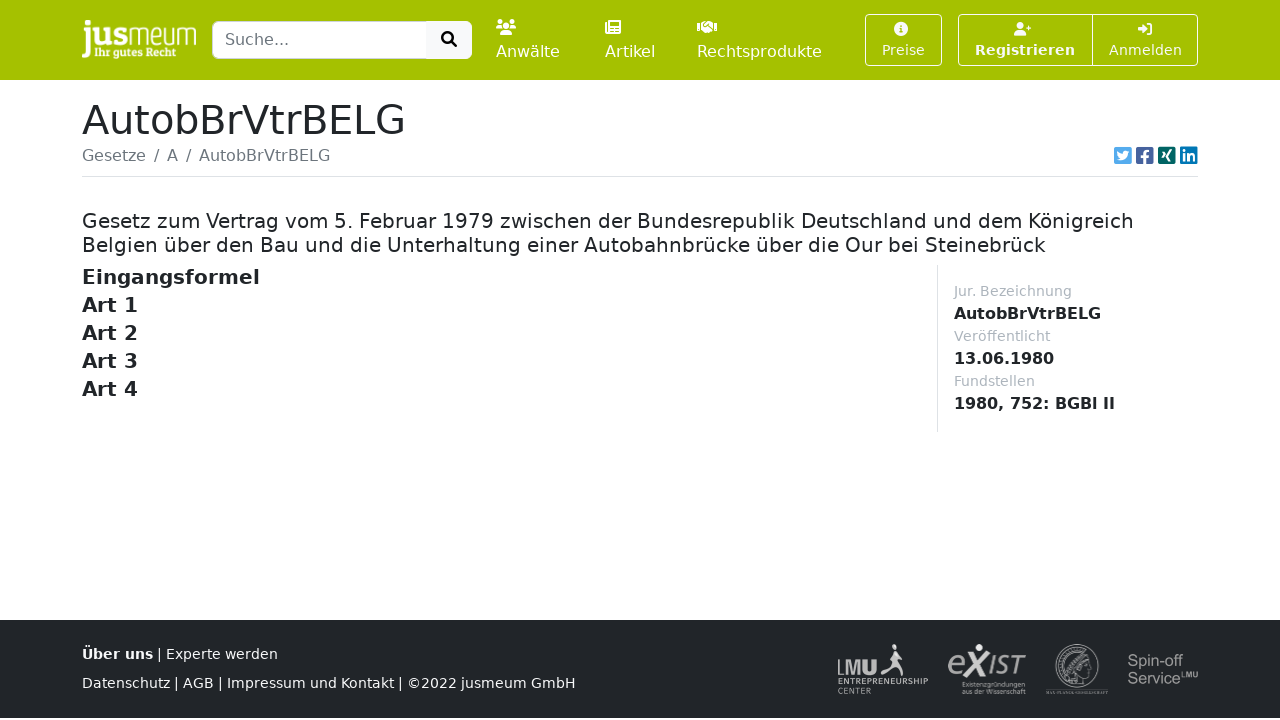

--- FILE ---
content_type: text/html; charset=UTF-8
request_url: https://www.jusmeum.de/gesetz/autobbrvtrbelg/Art2
body_size: 3390
content:
<!doctype html>
<html lang="de">
  <head>
    <title>AutobBrVtrBELG</title>
    <meta charset="utf-8">
    <meta name="viewport" content="width=device-width, initial-scale=1">
<meta name="description" content="AutobBrVtrBELG und alle anderen deutschen Bundesgesetze jeweils in der aktuellen Fassung online lesen und durchsuchen.">
      <meta name="robots" content="noindex, nofollow">
        <link href="/css/styles.min.css?cb=2" rel="stylesheet">
  
  </head>
  <body>
    <header class="sticky-top" style="top:0 !important;z-index:1030;">
          <nav id="navbar-one" class="navbar navbar-expand-lg navbar-dark bg-primary">
    <div class="container">
      <a class="navbar-brand pt-1" href="/">
        <img class="img-fluid" src="/images/logos/logo-white-claim.png" style="max-height:40px;" alt="jusmeum - Ihr gutes Recht">
      </a>
      <form id="global-search-form" class="" role="search" data-ac-url="/suche" action="/suche" method="GET">
        <div class="input-group">
          <input type="text" id="q" name="q" placeholder="Suche..." accesskey="s" autocomplete="off" class="flex-grow-1 form-control" />
          <button type="submit" class="btn btn-light">
            <i class="fa fa-search fa-fw"></i>
          </button>
        </div>
         <input type="hidden" id="t" name="t" value="_" />
      </form>
      <div class="navbar-nav ps-3">
                <a class="nav-link " href="/anwaelte">
          <i class="fa fa-users me-1"></i>Anwälte
        </a>
        <a class="nav-link px-3 " href="/artikel">
          <i class="fa fa-newspaper me-1"></i>Artikel
        </a>
        <a class="nav-link " href="/rechtsprodukte">
          <i class="fa fa-handshake me-1"></i>Rechtsprodukte
        </a>
              </div>
      <button class="btn btn-outline-light navbar-toggler" type="button" data-bs-toggle="collapse" data-bs-target="#navbar-top-main" aria-controls="navbar-top-main" aria-expanded="false" aria-label="Toggle navigation">
        <span class="navbar-toggler-icon d-none"></span>
        <i class="fa fa-bars"></i>
      </button>
      <div id="navbar-top-main" class="collapse navbar-collapse h-100">
        <div class="navbar-nav ms-auto">
          
        <div class="ms-3">
      <a class="btn btn-outline-light btn-sm " href="/produkte">
        <i class="fa fa-info-circle me-1"></i>Preise
      </a>
    </div>
    <div class="ms-3">
      <div class="btn-group">
      <a class="btn btn-outline-light btn-sm fw-bold " tabindex="1" role="button" href="/auth/register">
        <i class="fa fa-user-plus me-1"></i>Registrieren
      </a>
      <a class="btn btn-outline-light btn-sm " tabindex="2" role="button" href="/login?referer=https://www.jusmeum.de/gesetz/autobbrvtrbelg/Art2" data-toggle="dynamic-modal">
        <i class="fa fa-right-to-bracket"></i> Anmelden
      </a>
      </div>
    </div>
  


        </div>
      </div>
    </div>
  </nav>

    </header>
            
    
    <main class="container py-3" style="min-height:75vh;">
        <section class="">
    <div class="">
    <h1 class="mb-0">AutobBrVtrBELG</h1>
    </div>
                <div class="border-bottom d-flex align-items-center pb-2">
                <nav aria-label="breadcrumb" class="flex-grow-1">
                    <ol class="breadcrumb">
                                                                                    <li class="breadcrumb-item">
                                    <a href="/gesetze" class="link-secondary">
                                        Gesetze
                                    </a>
                                </li>
                                                                                                                <li class="breadcrumb-item">
                                    <a href="/gesetze?char=A" class="link-secondary">
                                        A
                                    </a>
                                </li>
                                                                                                                <li class="breadcrumb-item active text-secondary text-truncate" style="max-width:33%;" aria-current="page">
                                    AutobBrVtrBELG
                                </li>
                                                                        </ol>
                </nav>
                                    <div class="ms-auto">
                                  

            <div class="d-inline-flex">
                                <a class="ms-1 text-brand-twitter" href="javascript:;" data-share="window-open" data-width="600" data-height="300" data-url="https://twitter.com/intent/tweet?text=AutobBrVtrBELG&url=https%3A%2F%2Fwww.jusmeum.de%2Fgesetz%2Fautobbrvtrbelg%2FArt2" title="Auf Twitter teilen">
                    <i class="fab fa-twitter-square fa-lg"></i>
                </a>
                <a class="ms-1 text-brand-facebook" href="javascript:;" data-share="window-open" data-wwidth="800" data-height="400" data-url="http://www.facebook.com/sharer.php?u=https%3A%2F%2Fwww.jusmeum.de%2Fgesetz%2Fautobbrvtrbelg%2FArt2" title="Auf Facebook teilen">
                    <i class="fab fa-facebook-square fa-lg"></i>
                </a>
                <a class="ms-1 text-brand-xing" href="javascript:;" data-share="window-open" data-width="600" data-height="450" data-url="https://www.xing.com/app/user?op=share;url=https%3A%2F%2Fwww.jusmeum.de%2Fgesetz%2Fautobbrvtrbelg%2FArt2" title="Auf XING teilen">
                    <i class="fab fa-xing-square fa-lg"></i>
                </a>
                <a class="ms-1 text-brand-linkedin" href="javascript:;" data-share="window-open" data-width="500" data-height="600" data-url="https://www.linkedin.com/sharing/share-offsite/?url=https%3A%2F%2Fwww.jusmeum.de%2Fgesetz%2Fautobbrvtrbelg%2FArt2" title="Auf LinkedIn teilen">
                    <i class="fab fa-linkedin fa-lg"></i>
                </a>
            </div>
            
        </div>
                            </div>
        
    <div id="law" class="py-4">
      <h2></h2>
      <h3 class="h5">Gesetz zum Vertrag vom 5. Februar 1979 zwischen der Bundesrepublik
Deutschland und dem Königreich Belgien über den Bau und die Unterhaltung einer
Autobahnbrücke über die Our bei Steinebrück</h3>
      <div class="row">
        <div class="col-md-9">
            
    
              
    
      
    
        <div id="Eingangsformel" class="law-norm">
      <div class="sticky-top bg-white" style="top:160px;z-index:0;">
        <div class="law-norm-title pb-1">
          <h4 class="h5 mb-0">
            <a class="law-norm-title-link text-reset fw-bold collapsed" data-searchable data-bs-toggle="collapse" href="#law-norm-10873-children">
              <span>Eingangsformel</span>
              <small></small>
            </a>
          </h4>
        </div>
      </div>
      <div id="law-norm-10873-children" class="collapse law-norm-children">
                  <div class="border-start border-primary ms-1">
            <div class="law-norm-text px-3 py-2" data-searchable>
               <p>Der Bundestag hat mit Zustimmung des Bundesrates das folgende Gesetz beschlossen:</p>

            </div>
          </div>
        
              </div>
    </div>


  

        
    
      
    
        <div id="Art1" class="law-norm">
      <div class="sticky-top bg-white" style="top:160px;z-index:1;">
        <div class="law-norm-title pb-1">
          <h4 class="h5 mb-0">
            <a class="law-norm-title-link text-reset fw-bold collapsed" data-searchable data-bs-toggle="collapse" href="#law-norm-10874-children">
              <span>Art 1</span>
              <small></small>
            </a>
          </h4>
        </div>
      </div>
      <div id="law-norm-10874-children" class="collapse law-norm-children">
                  <div class="border-start border-primary ms-1">
            <div class="law-norm-text px-3 py-2" data-searchable>
               <p>Dem in Br&#xFC;ssel am 5. Februar 1979 unterzeichneten Vertrag zwischen der Bundesrepublik Deutschland und dem K&#xF6;nigreich Belgien &#xFC;ber den Bau und die Unterhaltung einer Autobahnbr&#xFC;cke &#xFC;ber die Our bei Steinebr&#xFC;ck sowie dem dazugeh&#xF6;rigen Briefwechsel vom selben Tage wird zugestimmt. Der Vertrag und der Briefwechsel werden nachstehend ver&#xF6;ffentlicht.</p>

            </div>
          </div>
        
              </div>
    </div>


  

        
    
      
    
        <div id="Art2" class="law-norm">
      <div class="sticky-top bg-white" style="top:160px;z-index:2;">
        <div class="law-norm-title pb-1">
          <h4 class="h5 mb-0">
            <a class="law-norm-title-link text-reset fw-bold collapsed" data-searchable data-bs-toggle="collapse" href="#law-norm-10875-children">
              <span>Art 2</span>
              <small></small>
            </a>
          </h4>
        </div>
      </div>
      <div id="law-norm-10875-children" class="collapse law-norm-children">
                  <div class="border-start border-primary ms-1">
            <div class="law-norm-text px-3 py-2" data-searchable>
               <p>(1) F&#xFC;r die Anwendung des deutschen Umsatzsteuerrechts auf die in Artikel 11 Abs. 1 und 4 des Vertrages bezeichneten Ums&#xE4;tze ist die als belgisches Hoheitsgebiet geltende Baustelle einschlie&#xDF;lich Bauwerk als Au&#xDF;engebiet anzusehen.</p><p>(2) F&#xFC;r die Anwendung des deutschen Verbrauchsteuer- und Monopolrechts auf die in Artikel 11 Abs. 1 und 4 des Vertrages bezeichneten Warenbewegungen ist die als belgisches Hoheitsgebiet geltende Baustelle einschlie&#xDF;lich Bauwerk als au&#xDF;erhalb des Erhebungs- oder Monopolgebietes befindlich anzusehen.</p><p>(3) Die in Artikel 11 des Vertrages vorgesehenen steuerlichen Bestimmungen sind mit Wirkung vom 1. Januar 1978 anzuwenden.</p> 

            </div>
          </div>
        
              </div>
    </div>


  

        
    
      
    
        <div id="Art3" class="law-norm">
      <div class="sticky-top bg-white" style="top:160px;z-index:3;">
        <div class="law-norm-title pb-1">
          <h4 class="h5 mb-0">
            <a class="law-norm-title-link text-reset fw-bold collapsed" data-searchable data-bs-toggle="collapse" href="#law-norm-10876-children">
              <span>Art 3</span>
              <small></small>
            </a>
          </h4>
        </div>
      </div>
      <div id="law-norm-10876-children" class="collapse law-norm-children">
                  <div class="border-start border-primary ms-1">
            <div class="law-norm-text px-3 py-2" data-searchable>
               <p>Dieses Gesetz gilt auch im Land Berlin, sofern das Land Berlin die Anwendung dieses Gesetzes feststellt.</p>

            </div>
          </div>
        
              </div>
    </div>


  

        
    
      
    
        <div id="Art4" class="law-norm">
      <div class="sticky-top bg-white" style="top:160px;z-index:4;">
        <div class="law-norm-title pb-1">
          <h4 class="h5 mb-0">
            <a class="law-norm-title-link text-reset fw-bold collapsed" data-searchable data-bs-toggle="collapse" href="#law-norm-10877-children">
              <span>Art 4</span>
              <small></small>
            </a>
          </h4>
        </div>
      </div>
      <div id="law-norm-10877-children" class="collapse law-norm-children">
                  <div class="border-start border-primary ms-1">
            <div class="law-norm-text px-3 py-2" data-searchable>
               <p>(1) Dieses Gesetz tritt am Tage nach seiner Verk&#xFC;ndung in Kraft.</p><p>(2) Der Tag, an dem der Vertrag nach seinem Artikel 15 Abs. 2 in Kraft tritt, ist im Bundesgesetzblatt bekanntzugeben.</p> 

            </div>
          </div>
        
              </div>
    </div>


  

  
  

        </div>
        <div class="col-md-3">
          <div class="sticky-top border-start p-3">
                              <div class="me-4">
      <div class="small text-muted">Jur. Bezeichnung</div>
      <div class="fw-bold">AutobBrVtrBELG</div>
    </div>
  
              
                        <div class="me-4">
      <div class="small text-muted">Veröffentlicht</div>
      <div class="fw-bold">13.06.1980</div>
    </div>
  
  
                  
                        <div class="me-4">
      <div class="small text-muted">Fundstellen</div>
      <div class="fw-bold">1980, 752: BGBl II<br></div>
    </div>
  
  
              

                      </div>
        </div>
      </div>
    </div>
  </section>
    </main>
    <footer class="footer">
      <div class="container">
        <div class="row">
          <div class="col-md-6">
            <div class="">
              <a class="fw-bold" href="/ueber-uns">Über uns</a> |
              <a href="/experte-werden">Experte werden</a>
                          </div>
            <div class="mt-2">
              <a href="/datenschutz">Datenschutz</a> |
              <a href="/agb">AGB</a> |
              <a href="/impressum">Impressum und Kontakt</a> |
              &copy;2022 jusmeum GmbH
            </div>
          </div>
          <div class="col-md-6 text-end">
            <div class="supporters">
              <img class="ms-3" src="/images/modules/layout/supporter_lmu_min.png" height="50" width="90" title="Existenzgründungen aus der Wissenschaft" alt="Existenzgründungen aus der Wissenschaft">
              <img class="ms-3" src="/images/modules/layout/supporter_exist_min.png" height="50" width="78" title="EXIST" alt="Unterstützer-Bild EXIST">
              <img class="ms-3" src="/images/modules/layout/supporter_mpi_min.png" height="50" width="62" title="MPI" alt="Unterstützer-Bild MPI">
              <img class="ms-3" src="/images/modules/layout/supporter_spinoff_min.png" height="30" width="70" title="Spinn-Off" alt="Unterstützer-Bild Spinn-Off">
            </div>
          </div>
        </div>
      </div>
    </footer>
          <script>
    var onuo = {
      admin: null
    };
  </script>
    <script src="/js/scripts.min.js?cb=2"></script>
  
      </body>
</html>
